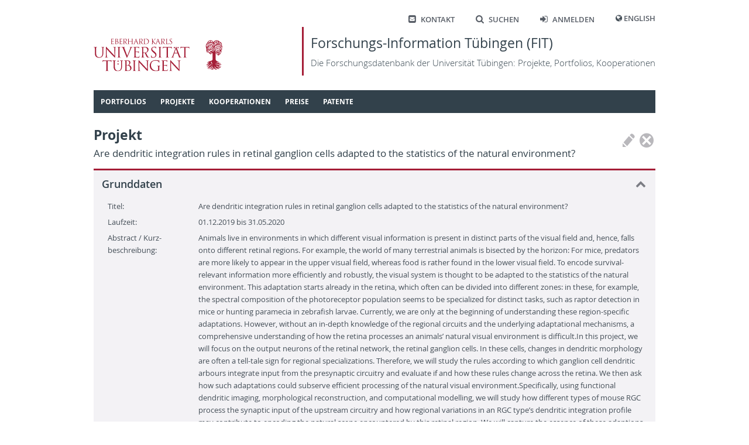

--- FILE ---
content_type: text/html; charset=utf-8
request_url: https://fit.uni-tuebingen.de/Project/Details?id=7886
body_size: 17594
content:
 
<!doctype html>
<html lang="de">
<head>
    <meta http-equiv="Content-Type" content="text/html; charset=UTF-8">
    <meta http-equiv="X-UA-Compatible" content="IE=edge">
    <meta charset="utf-8" />
    <title>
FIT - 
    Projekt
    </title>
    <link rel="shortcut icon" href="/images/fit_logo_2.svg" />
    <!-- Common CSS and scripts -->
    <link rel="stylesheet" href="/css/jQuery.min.css" />
    <link rel="stylesheet" href="/css/base.min.css" />
    <script src="/lib/jquery/jquery.min.js"></script>
    <script src="/lib/jqueryui/jquery-ui.min.js"></script>
    <script src="/lib/jquery-validate/jquery.validate.min.js"></script>
    <script src="/lib/jquery-validation-unobtrusive/jquery.validate.unobtrusive.min.js"></script>
    <script src="/lib/jquery-ajax-unobtrusive/jquery.unobtrusive-ajax.min.js"></script>
    <script src="/js/base.min.js"></script>
    <!-- Additional scripts and CSS added by views -->
    
    
</head>
<body>
    <header class="page container">
        <nav class="shortcutMenu" aria-label="Shortcut menu">
            <ul>
                <li><a href="/Home/Contact"><span class="ut-icon-mail-squared"></span>Kontakt</a></li>
                <li><a href="/Search"><span class="ut-icon-search"></span>Suchen</a></li>
                <li>
                        <a href="/Account/Login"><span class="ut-icon-login"></span>Anmelden</a>
                </li>
                <li>
                    <span class="ut-icon-globe"></span>
                        <a href="/Home/SetCulture?lang=en">English</a>
                </li>
            </ul>
        </nav>
        <div class="banner">
            <a href="https://www.uni-tuebingen.de">
                <img class="fullLogo" src='/images/UT_WBMW_Rot_RGB.svg' alt="Logo Universität Tübingen" />
                <img class="smallLogo" src='/images/UT_BM_Rot_RGB.svg' alt="Logo Universität Tübingen" />
            </a>
            <a class="title" href="/Home/Home">
                <h1>Forschungs-Information Tübingen (FIT) </h1>
                <p>Die Forschungsdatenbank der Universit&#xE4;t T&#xFC;bingen: Projekte, Portfolios, Kooperationen</p>
            </a>
        </div>
        <nav id="topNav" aria-label="Content">
            

<ol class="sf-menu">

        <li class="menu-separator">
            <span class="submenuTitle">Portfolios</span>
            <ol>
                    
    <li class="menu-separator">
        <a href="/Portfolio/IndexByName">Index nach Name</a>
    </li>



            </ol>
        </li>



        <li class="menu-separator">
            <span class="submenuTitle">Projekte</span>
            <ol>
                    
    <li >
        <a href="/Project/IndexByYear">Index nach Jahr</a>
    </li>



                    
    <li >
        <a href="/Project/IndexByTitle">Index nach Titel</a>
    </li>



                    
    <li class="menu-separator">
        <a href="/Project/IndexByManager">Index nach Leiter/in</a>
    </li>



            </ol>
        </li>



        <li class="menu-separator">
            <span class="submenuTitle">Kooperationen</span>
            <ol>
                    
    <li >
        <a href="/Map/PersonPartnersByCountry">L&#xE4;nderindex: T&#xFC;binger - externe Partner</a>
    </li>



                    
    <li class="menu-separator">
        <a href="/Map/OLMapPage">Karte der Kooperationspartner</a>
    </li>



            </ol>
        </li>



        <li class="menu-separator">
            <span class="submenuTitle">Preise</span>
            <ol>
                    
    <li >
        <a href="/Award/IndexByTitle">Index nach Titel</a>
    </li>



                    
    <li class="menu-separator">
        <a href="/Award/IndexByRecipient">Index nach Empf&#xE4;nger</a>
    </li>



            </ol>
        </li>



        <li class="menu-separator">
            <span class="submenuTitle">Patente</span>
            <ol>
                    
    <li >
        <a href="/Patent/IndexByYear">Index nach Jahr</a>
    </li>



                    
    <li class="menu-separator">
        <a href="/Patent/IndexByInventor">Index nach Erfinder</a>
    </li>



            </ol>
        </li>


</ol>

<script type="text/javascript">
    $(document).ready(function () {
        $('ol.sf-menu').superfish({
            delay: 300,
            animation: { height: 'show' },
            speed: 'fast',
            autoArrows: false,
            dropShadows: false
        });
    }); 
</script>
        </nav>
    </header>
    <div id="main" class="container">
        <div id="content">
            


<div class="pageButtonContainer rightTop">
    

<div class="actionIcons">
            <button class="icon disabled" title="Bearbeiten" type="button">
                <span class="icon-Pen"></span>
            </button>
            <button class="icon disabled" title="L&#xF6;schen" type="button">
                <span class="icon-CircleDelete"></span>
            </button>
</div>


</div>

<H1>Projekt<span class=secondary lang=en>Are dendritic integration rules in retinal ganglion cells adapted to the statistics of the natural environment?</span></H1>

<div id="5cd1eb67-5492-4a53-a8b8-a60f75fdd8a6" class="contentBlock"><h2>Grunddaten<span class="toggle collapse" id="cbIcon_5cd1eb67-5492-4a53-a8b8-a60f75fdd8a6" onClick="cbToggleContent(&#x27;cbContent_5cd1eb67-5492-4a53-a8b8-a60f75fdd8a6&#x27;, &#x27;cbIcon_5cd1eb67-5492-4a53-a8b8-a60f75fdd8a6&#x27;)" /></h2><div class="actualContent" id="cbContent_5cd1eb67-5492-4a53-a8b8-a60f75fdd8a6">
    

<div class="labeledFields">
            <div class="row">
                    <div class="label">Titel:</div>
                    <div class="fields" lang=en>
                                <span>Are dendritic integration rules in retinal ganglion cells adapted to the statistics of the natural environment?</span>
                    </div>
            </div>
            <div class="row">
                    

<div class="label">Laufzeit:</div>
<div class="fields">
01.12.2019 bis 31.05.2020</div>
            </div>
            <div class="row">
                    <div class="label">Abstract / Kurz- beschreibung:</div>
                    <div class="fields" lang=en>
                                

Animals live in environments in which different visual information is present in distinct parts of the visual field and, hence, falls onto different retinal regions. For example, the world of many terrestrial animals is bisected by the horizon: For mice, predators are more likely to appear in the upper visual field, whereas food is rather found in the lower visual field. To encode survival-relevant information more efficiently and robustly, the visual system is thought to be adapted to the statistics of the natural environment. This adaptation starts already in the retina, which often can be divided into different zones: in these, for example, the spectral composition of the photoreceptor population seems to be specialized for distinct tasks, such as raptor detection in mice or hunting paramecia in zebrafish larvae. Currently, we are only at the beginning of understanding these region-specific adaptations. However, without an in-depth knowledge of the regional circuits and the underlying adaptational mechanisms, a comprehensive understanding of how the retina processes an animals&#x2019; natural visual environment is difficult.In this project, we will focus on the output neurons of the retinal network, the retinal ganglion cells. In these cells, changes in dendritic morphology are often a tell-tale sign for regional specializations. Therefore, we will study the rules according to which ganglion cell dendritic arbours integrate input from the presynaptic circuitry and evaluate if and how these rules change across the retina. We then ask how such adaptations could subserve efficient processing of the natural visual environment.Specifically, using functional dendritic imaging, morphological reconstruction, and computational modelling, we will study how different types of mouse RGC process the synaptic input of the upstream circuitry and how regional variations in an RGC type&#x2019;s dendritic integration profile may contribute to encoding the natural scene encountered by this retinal region. We will capture the essence of these adaptions in &quot;minimal&quot; biophysical RGC models which allow us to match measured data from different retinal regions and, thereby, extracting important parameters that determine RGC function. In addition to insights into the mechanisms of dendritic integration and processing in RGCs, we expect to further our understanding of how RGCs contribute to the generation of the more than 32 output channels of the retina (Objective 1). We expect to learn how and to what extent the dendritic integration function of selected types of RGC changes with retinal location and visual field position-dependent natural input statistics (Objective 2) and extract the underlying general principles of these adaptations using minimal biophysical models (Objective 3).
                    </div>
            </div>
</div>
</div></div>

<div id="e6e1d889-567a-44af-a8d4-8cdebaafcada" class="contentBlock"><h2>Beteiligte Mitarbeiter/innen<span class="toggle collapse" id="cbIcon_e6e1d889-567a-44af-a8d4-8cdebaafcada" onClick="cbToggleContent(&#x27;cbContent_e6e1d889-567a-44af-a8d4-8cdebaafcada&#x27;, &#x27;cbIcon_e6e1d889-567a-44af-a8d4-8cdebaafcada&#x27;)" /></h2><div class="actualContent" id="cbContent_e6e1d889-567a-44af-a8d4-8cdebaafcada">
            <h3>Leiter/innen</h3>


    <div class="commonList">


<div class="item" id="IntPers_1565">
    <div class="labels">
        <div class="topContainer">
            <div class="level1"><div style='display: flex;'><a href='/Portfolio/Details?id=1565'  target='_self' class='public'><div class='bulletIcon icon-User'></div><div class='text' >Euler, Thomas</div></a><div></div></div></div>
        </div>
        <div class="secondaryContainer">
            <div><div class='level2'><span class='icon-Palme'></span>Department für Augenheilkunde<br /><span class='subText'>Kliniken und klinische Institute, Medizinische Fakultät</span></div><div class='level2'><span class='icon-Palme'></span>Forschungsinstitut für Augenheilkunde<br /><span class='subText'>Department für Augenheilkunde, Kliniken und klinische Institute, Medizinische Fakultät</span></div><div class='level2'><span class='icon-Palme'></span>Werner Reichardt Centrum für Integrative Neurowissenschaften (CIN)<br /><span class='subText'>Zentren oder interfakultäre wissenschaftliche Einrichtungen</span></div></div>
        </div>
    </div>
    <div onmouseleave="$('#itemMenu_IntPers_1565').fadeOut(200);">
    </div>
</div>    </div>

            <hr />
            <h3>Ansprechpartner/innen</h3>


    <div class="commonList">


<div class="item" id="IntPers_1467">
    <div class="labels">
        <div class="topContainer">
            <div class="level1"><div style='display: flex;'><a href='/Portfolio/Details?id=1467'  target='_self' class='public'><div class='bulletIcon icon-User'></div><div class='text' >Berens, Philipp</div></a><div></div></div></div>
        </div>
        <div class="secondaryContainer">
            <div><div class='level2'><span class='icon-Palme'></span>Hertie Institute for Artificial Intelligence in Brain Health (HIAI)<br /><span class='subText'>Nichtklinische Institute, Medizinische Fakultät</span></div><div class='level2'><span class='icon-Palme'></span>Interfakultäres Institut für Biomedizinische Informatik (IBMI)<br /><span class='subText'>Interfakultäre Institute</span></div><div class='level2'><span class='icon-Palme'></span>Exzellenzcluster: Maschinelles Lernen: Neue Perspektiven für die Wissenschaft (CML)<br /><span class='subText'>Zentren oder interfakultäre wissenschaftliche Einrichtungen</span></div><div class='level2'><span class='icon-Palme'></span>Tübingen AI Center<br /><span class='subText'>Fachbereich Informatik, Mathematisch-Naturwissenschaftliche Fakultät</span></div></div>
        </div>
    </div>
    <div onmouseleave="$('#itemMenu_IntPers_1467').fadeOut(200);">
    </div>
</div>    </div>

            <hr />
            <h3>Weitere Mitarbeiter/innen</h3>


    <div class="commonList">


<div class="item" id="IntPers_1860">
    <div class="labels">
        <div class="topContainer">
            <div class="level1"><div style='display: flex;'><a href='/InternPerson/Details?id=1860'  target='_self' class='public'><div class='bulletIcon icon-User'></div><div class='text' >Botzenhardt, Valeska</div></a><div></div></div></div>
        </div>
        <div class="secondaryContainer">
            <div><div class='level2'><span class='icon-Palme'></span>Universität Tübingen</div></div>
        </div>
    </div>
    <div onmouseleave="$('#itemMenu_IntPers_1860').fadeOut(200);">
    </div>
</div>    </div>


</div></div>

    <div id="97a21080-06c7-4b6a-bb3c-fea06738e1c2" class="contentBlock"><h2>Lokale Einrichtungen<span class="toggle collapse" id="cbIcon_97a21080-06c7-4b6a-bb3c-fea06738e1c2" onClick="cbToggleContent(&#x27;cbContent_97a21080-06c7-4b6a-bb3c-fea06738e1c2&#x27;, &#x27;cbIcon_97a21080-06c7-4b6a-bb3c-fea06738e1c2&#x27;)" /></h2><div class="actualContent" id="cbContent_97a21080-06c7-4b6a-bb3c-fea06738e1c2">
        

    <div class="commonList">


<div class="item" id="IntOU_2076">
    <div class="labels">
        <div class="topContainer">
            <div class="level1"><span class='unlinked'><div class='bulletIcon icon-Palme'></div><div class='text' lang=de>Department für Augenheilkunde</div></span></div>
        </div>
        <div class="secondaryContainer">
            <div><div class='level2'><span class='icon-Palme'></span>Kliniken und klinische Institute<br /><span class='subText'>Medizinische Fakultät</span></div></div>
        </div>
    </div>
    <div onmouseleave="$('#itemMenu_IntOU_2076').fadeOut(200);">
    </div>
</div>

<div class="item" id="IntOU_2163">
    <div class="labels">
        <div class="topContainer">
            <div class="level1"><span class='unlinked'><div class='bulletIcon icon-Palme'></div><div class='text' lang=de>Werner Reichardt Centrum für Integrative Neurowissenschaften (CIN)</div></span></div>
        </div>
        <div class="secondaryContainer">
            <div><div class='level2'><span class='icon-Palme'></span>Zentren oder interfakultäre wissenschaftliche Einrichtungen<br /><span class='subText'>Universität Tübingen</span></div></div>
        </div>
    </div>
    <div onmouseleave="$('#itemMenu_IntOU_2163').fadeOut(200);">
    </div>
</div>    </div>


    </div></div>
    <div id="7f97e7f9-c8ce-4a71-aad8-07a4df23614d" class="contentBlock"><h2>Geldgeber<span class="toggle collapse" id="cbIcon_7f97e7f9-c8ce-4a71-aad8-07a4df23614d" onClick="cbToggleContent(&#x27;cbContent_7f97e7f9-c8ce-4a71-aad8-07a4df23614d&#x27;, &#x27;cbIcon_7f97e7f9-c8ce-4a71-aad8-07a4df23614d&#x27;)" /></h2><div class="actualContent" id="cbContent_7f97e7f9-c8ce-4a71-aad8-07a4df23614d">
        

    <div class="commonList">


<div class="item" id="OtherDb_8184">
    <div class="labels">
        <div class="topContainer">
            <div class="level1"><div style='display: flex;'><a href='/ExternOU/Details?id=546'  target='_self' class='public'><div class='bulletIcon icon-Microscope'></div><div class='text' lang=de>Deutsche Forschungsgemeinschaft e.V. (DFG)</div></a><div></div></div></div>
        </div>
        <div class="secondaryContainer">
            <div><div class='level2'><span class='icon-MapPin'></span>Bonn, Nordrhein-Westfalen, Deutschland</div></div>
        </div>
    </div>
    <div onmouseleave="$('#itemMenu_OtherDb_8184').fadeOut(200);">
    </div>
</div>    </div>


    </div></div>

        </div>
        <div id="sideHelp">
            <div class="shHeader">
                Hilfe
                <span class="icon-Delete" style="font-size: 95%; margin-top: 1px;" onclick="$('#sideHelp').hide();"></span>
            </div>
            <div class="shContent">
                
            </div>
            <script>
                $(function () {
                    $("#sideHelpAccordion").accordion({
                        heightStyle: "content",
                        collapsible: true
                    });
                });
                $("#sideHelp").draggable();
            </script>
        </div>
    </div>

    <footer>
        <div class="container">
            <div id="footerLeft">
                © 2026 Eberhard Karls Universität Tübingen, Tübingen
            </div>
            <div id="footerRight">
                <a href="https://uni-tuebingen.de/meta/impressum/">Impressum</a>
                <a href="https://uni-tuebingen.de/meta/datenschutzerklaerung/">Datenschutzerkl&#xE4;rung</a>
            </div>
        </div>
    </footer>

    <div id="dcDialog" title="Sind Sie sicher?">
        <div>
            <div class="dcIcon"><span class="icon-CircleDelete red"></span></div>
            <div class="dcText">
                <p id="dcTypeName"></p>
                <p id="dcTitle"></p>
                <p>wird permanent gel&#xF6;scht. Dies kann nicht r&#xFC;ckg&#xE4;ngig gemacht werden.</p>
            </div>
        </div>
    </div>
</body>
</html>